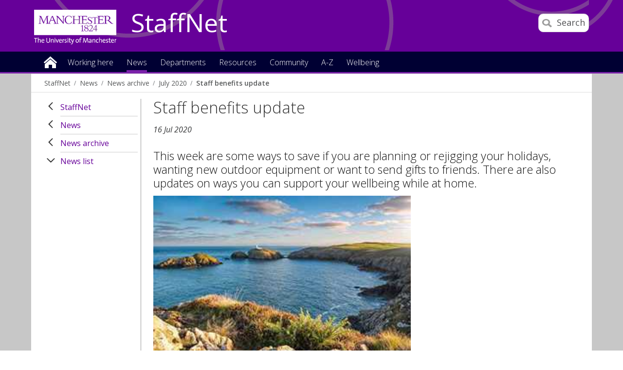

--- FILE ---
content_type: text/html
request_url: https://www.staffnet.manchester.ac.uk/news/archive/list/display/?id=24550&year=2020&month=07
body_size: 12160
content:

<!doctype html>
<!--[if lt IE 7]>		<html class="no-js ie6 ie lt-ie10 lt-ie9 lt-ie8 lt-ie7" lang="en"> <![endif]-->
<!--[if IE 7]>			<html class="no-js ie7 ie lt-ie10 lt-ie9 lt-ie8 gt-ie6" lang="en"> <![endif]-->
<!--[if IE 8]>			<html class="no-js ie8 ie lt-ie10 lt-ie9 gt-ie6 gt-ie7" lang="en"> <![endif]-->
<!--[if IE 9]>			<html class="no-js ie9 ie lt-ie10 gt-ie6 gt-ie7 gt-ie8 good-browser" lang="en"> <![endif]-->
<!--[if !IE ]><!-->		<html class="no-js not-ie gt-ie6 gt-ie7 gt-ie8 gt-ie9 good-browser" lang="en"> <!--<![endif]-->

	<head>

		<meta charset="utf-8">
		<meta http-equiv="X-UA-Compatible" content="IE=Edge,chrome=1">
		<meta name="viewport" content="width=device-width, initial-scale=1, minimum-scale=1">
		<meta class="swiftype" name="site-priority" data-type="integer" content="1" />
		<meta class="swiftype" name="type" data-type="enum" content="NewsStory" />
		<meta class="swiftype" name="boost" data-type="integer" content="5" />

		<meta name="pageID" content="259299" />
		<meta name="robots" content="noindex" />
		<link rel="stylesheet" href="https://assets.manchester.ac.uk/corporate/css/global16-staffnet.min.css" />
		<link rel="stylesheet" href="https://assets.manchester.ac.uk/corporate/css/modifications2.min.css" />
		<link rel="stylesheet" href="https://assets.manchester.ac.uk/corporate/css/left-menu-new.min.css" />
		<link rel="stylesheet" href="https://assets.manchester.ac.uk/corporate/css/devolved.min.css" />
		<link rel="stylesheet" href="https://assets.manchester.ac.uk/corporate/css/video-lazyload.css" />
		<link rel="stylesheet" href="https://assets.manchester.ac.uk/staffnet/css/custom-staffnet-common9.min.css" />
		<link rel="stylesheet" href="https://assets.manchester.ac.uk/staffnet/css/custom-staffnet-common.css" />
		<link rel="stylesheet" href="https://assets.manchester.ac.uk/staffnet/css/custom-staffnet.css" />
		<link rel="stylesheet" href="https://assets.manchester.ac.uk/corporate/css/cookie-banner-02.min.css" />
		<link rel="stylesheet" href="https://fonts.googleapis.com/css?family=Open+Sans:400,300,600" />
<!-- navigation object : CSS (Phase I) -->


		<script src="https://assets.manchester.ac.uk/corporate/js/libs/modernizr.custom.93099.js"></script>
                  
        

		<!--[if lt IE 9]>
			<script src="https://assets.manchester.ac.uk/corporate/js/libs/lessThanIE9.js"></script>
		<![endif]-->     

		<link rel="SHORTCUT ICON" href="https://www.manchester.ac.uk/medialibrary/images/corporate/favicon.ico" />

		<title>Staff benefits update | StaffNet | The University of Manchester</title>

<!-- OneTrust Cookies Consent Notice start for manchester.ac.uk -->
<script type="text/javascript" src="https://cdn.cookielaw.org/consent/f6c06aa6-cac4-4104-8b3d-70b088ddfff6/OtAutoBlock.js"></script>
<script src="https://cdn.cookielaw.org/scripttemplates/otSDKStub.js" type="text/javascript" charset="UTF-8" data-domain-script="f6c06aa6-cac4-4104-8b3d-70b088ddfff6"></script>

<script type="text/javascript">
function OptanonWrapper(){let e=document.querySelector("body"),t=OnetrustActiveGroups.includes("C0002")?"granted":"denied",o="denied";if(OnetrustActiveGroups.includes("C0002")?function(){let e=Date.now(),i=setInterval(()=>{window.clarity?(clearInterval(i),window.clarity("consentv2",{ad_Storage:o,analytics_Storage:t})):Date.now()-e>5e3&&clearInterval(i)},1e3)}():window.clarity&&window.clarity("consentv2",{ad_Storage:o,analytics_Storage:t}),e.classList.contains("cookie-banner-active")&&!1===e.classList.contains("cookie-script-executed")){let i=document.querySelectorAll(".responsiveVideo iframe[class^='optanon-category-'], .videoWrapper iframe[class^='optanon-category-'], .videowrapper iframe[class^='optanon-category-'], .embed-container iframe[class^='optanon-category-'], .soundcloud-container iframe[class^='optanon-category-'], .embed-container-unibuddy-dashboard iframe[class^='optanon-category-'], .podomatic-container iframe[class*='optanon-category-'], .embed-container-autosize iframe[class^='optanon-category-'], .embed-container-facebook iframe[class^='optanon-category-'], .embed-container-yammer iframe[class^='optanon-category-'], .embed-container-spotify iframe[class^='optanon-category-']"),a=0;i.forEach(function(e){let t=e.getAttribute("data-src"),o,i;if(null!==t){t.includes("vimeo")?(o=" from Vimeo",i="video"):t.includes("video.manchester")?(o=" from The University of Manchester",i="video"):t.includes("soundcloud")?(o=" from SoundCloud",i="audio"):t.includes("youtube")?(o=" from YouTube",i="video"):t.includes("unibuddy")?(o=" from Unibuddy",i=""):t.includes("knightlab.com")?(o="",i="timeline"):t.includes("podomatic.com")?(o=" from Podomatic",i="audio"):t.includes("issuu.com")?(o=" from Issuu",i=""):t.includes("google.com/maps")?(o="",i="Google Maps"):t.includes("docs.google.com")?(o="",i="Google Docs"):t.includes("spotify.com")?(o=" from Spotify",i="audio"):t.includes("emarketing.manchester.ac.uk")?(o="",i="web form"):t.includes("formstack.com")?(o="",i="web form"):t.includes("clickdimensions.com")?(o="",i="web form"):t.includes("facebook.com")?(o=" from Facebook",i=""):t.includes("yammer.com")&&(o=" from Yammer",i=""),e.classList.add("cookie-warning-added"),e.parentNode.classList.add("with-cookie-warning"),e.setAttribute("data-cookiewarning","cookie-warning-iframe-"+a);let n=document.createElement("div");n.classList.add("cookie-warning"),n.id="cookie-warning-iframe-"+a,e.parentNode.insertBefore(n,e.parentNode.firstChild);let d=document.createElement("p");var c=document.createTextNode("This "+i+" content"+o+" is currently blocked due to your cookie preferences. It uses the following types of cookies:");d.appendChild(c),n.appendChild(d);let r=document.createElement("ul");if(n.appendChild(r),e.classList.value.includes("C0002")){let s=document.createElement("li"),l=document.createTextNode("Performance cookies");s.appendChild(l),r.appendChild(s)}if(e.classList.value.includes("C0003")){let p=document.createElement("li"),u=document.createTextNode("Functional cookies");p.appendChild(u),r.appendChild(p)}if(e.classList.value.includes("C0004")){let m=document.createElement("li"),f=document.createTextNode("Targeting cookies");m.appendChild(f),r.appendChild(m)}let h=document.createElement("p");var g=document.createTextNode("Please review your cookie preferences if you want to enable this content:");h.appendChild(g),n.appendChild(h);let k=document.createElement("p");n.appendChild(k);let C=document.createElement("button");C.classList.add("ot-sdk-show-settings"),C.id="ot-sdk-btn";let w=document.createTextNode("Cookie settings");C.appendChild(w),k.appendChild(C)}a++});let n=document.querySelectorAll(".twitterEmbed script[class^='optanon-category-'][type='text/plain'], .embed-container-twitter script[class^='optanon-category-'][type='text/plain'], #nav-twitter script[class^='optanon-category-'][type='text/plain']"),d=0;if(n.forEach(function(e){e.classList.add("cookie-warning-added"),e.setAttribute("data-cookiewarning","cookie-warning-twitter-"+d),e.parentNode.classList.add("with-cookie-warning");let t=document.createElement("div");t.classList.add("cookie-warning"),t.id="cookie-warning-twitter-"+d,e.parentNode.insertBefore(t,e.parentNode.firstChild);let o=document.createElement("p");var i=document.createTextNode("This content from X (Twitter) is currently blocked due to your cookie preferences. It uses the following types of cookies:");o.appendChild(i),t.appendChild(o);let a=document.createElement("ul");t.appendChild(a);let n=document.createElement("li"),c=document.createTextNode("Targeting cookies");n.appendChild(c),a.appendChild(n);let r=document.createElement("p");var s=document.createTextNode("Please review your cookie preferences if you want to enable this content:");r.appendChild(s),t.appendChild(r);let l=document.createElement("p");t.appendChild(l);let p=document.createElement("button");p.classList.add("ot-sdk-show-settings"),p.id="ot-sdk-btn";let u=document.createTextNode("Cookie settings");p.appendChild(u),l.appendChild(p),d++}),-1==OnetrustActiveGroups.indexOf(",C0003")||-1==OnetrustActiveGroups.indexOf(",C0004")){let c=document.querySelectorAll(".issuuembed"),r=0;c.forEach(function(e){e.classList.add("cookie-warning-added"),e.setAttribute("data-cookiewarning","cookie-warning-issuu-"+r),e.parentNode.classList.add("with-cookie-warning");let t=document.createElement("div");t.classList.add("cookie-warning"),t.id="cookie-warning-issuu-"+r,e.parentNode.insertBefore(t,e.parentNode.firstChild);let o=document.createElement("p");var i=document.createTextNode("This content from Issuu is currently blocked due to your cookie preferences. It uses the following types of cookies:");o.appendChild(i),t.appendChild(o);let a=document.createElement("ul");t.appendChild(a);let n=document.createElement("li"),d=document.createTextNode("Functional cookies");n.appendChild(d),a.appendChild(n);let c=document.createElement("li"),s=document.createTextNode("Targeting cookies");c.appendChild(s),a.appendChild(c);let l=document.createElement("p");var p=document.createTextNode("Please review your cookie preferences if you want to enable this content:");l.appendChild(p),t.appendChild(l);let u=document.createElement("p");t.appendChild(u);let m=document.createElement("button");m.classList.add("ot-sdk-show-settings"),m.id="ot-sdk-btn";let f=document.createTextNode("Cookie settings");m.appendChild(f),u.appendChild(m),r++})}if(-1==OnetrustActiveGroups.indexOf(",C0003")){let s=document.querySelectorAll(".embed-container.cincopa script[class^='optanon-category-'][type='text/plain']"),l=0;s.forEach(function(e){e.classList.add("cookie-warning-added"),e.setAttribute("data-cookiewarning","cookie-warning-cincopa-"+l),e.parentNode.classList.add("with-cookie-warning");let t=document.createElement("div");t.classList.add("cookie-warning"),t.id="cookie-warning-cincopa-"+l,e.parentNode.insertBefore(t,e.parentNode.firstChild);let o=document.createElement("p");var i=document.createTextNode("This content from Cincopa is currently blocked due to your cookie preferences. It uses the following types of cookies:");o.appendChild(i),t.appendChild(o);let a=document.createElement("ul");t.appendChild(a);let n=document.createElement("li"),d=document.createTextNode("Functional cookies");n.appendChild(d),a.appendChild(n);let c=document.createElement("p");var r=document.createTextNode("Please review your cookie preferences if you want to enable this content:");c.appendChild(r),t.appendChild(c);let s=document.createElement("p");t.appendChild(s);let p=document.createElement("button");p.classList.add("ot-sdk-show-settings"),p.id="ot-sdk-btn";let u=document.createTextNode("Cookie settings");p.appendChild(u),s.appendChild(p),l++})}e.classList.add("cookie-script-executed")}OneTrust.OnConsentChanged(function(){$(".cookie-warning-added").each(function(){var e=$(this);if(e.is("script")){var t=e.attr("type");("text/javascript"==t||void 0===t)&&($("#"+e.data("cookiewarning")).remove(),e.parent().removeClass("with-cookie-warning"))}else if(e.is("iframe")){var o=e.attr("src");void 0!==o&&!1!==o&&($("#"+e.data("cookiewarning")).remove(),e.parent().removeClass("with-cookie-warning"))}else e.is("div")&&e.hasClass("issuuembed")&&OnetrustActiveGroups.indexOf(",C0003")>-1&&OnetrustActiveGroups.indexOf(",C0004")>-1&&($("#"+e.data("cookiewarning")).remove(),e.parent().removeClass("with-cookie-warning"))})})}
</script>
<!-- OneTrust Cookies Consent Notice end for manchester.ac.uk -->

	</head>
	<body class="inner cookie-banner-active" itemscope itemtype="https://schema.org/WebPage">

		<div id="skipnav"><a href="#navigation" class="screenreader">Skip to navigation</a> <span class="screenreader">|</span> <a href="#content" class="screenreader">Skip to main content</a> <span class="screenreader">|</span> <a href="#footer" class="screenreader">Skip to footer</a></div>

<!-- Google Tag Manager -->
<noscript><iframe src="https://www.googletagmanager.com/ns.html?id=GTM-T4K5F6"
height="0" width="0" style="display:none;visibility:hidden"></iframe></noscript>
<script>(function(w,d,s,l,i){w[l]=w[l]||[];w[l].push({'gtm.start':
new Date().getTime(),event:'gtm.js'});var f=d.getElementsByTagName(s)[0],
j=d.createElement(s),dl=l!='dataLayer'?'&l='+l:'';j.async=true;j.src=
'https://www.googletagmanager.com/gtm.js?id='+i+dl;f.parentNode.insertBefore(j,f);
})(window,document,'script','dataLayer','GTM-T4K5F6');</script>
<!-- End Google Tag Manager -->

		<div class="secondMenuBar">
			<a class="mobile-menu-icon" href="#"><img src="https://assets.manchester.ac.uk/corporate/images/design/icon-menu.gif" width="25" height="20" alt="Menu" /></a>
		</div>		
		<div id="divBar"></div>

		<!--Page Wrapper-->
		<div class="pageWrapper">
		
			<!--Header Container-->
			<header class="headerContainer" data-swiftype-index="false">
				
				<!--Header Content-->
				<div class="headerContent clearfix">
                
         

					<div class="mainLogo" itemscope itemtype="https://schema.org/Organization">
                                          <a href="http://www.manchester.ac.uk" id="logolink" itemprop="url"><img src="https://assets.manchester.ac.uk/corporate/images/design/logo-university-of-manchester-allwhite.png" width="206" height="86" alt="The University of Manchester" id="logo" itemprop="logo" /></a>
					</div>			

					<!--Mobile Menu Icon-->
					
					<a class="search-icon" href="/search/"><img src="https://assets.manchester.ac.uk/corporate/images/design/icon-search-mobile.png" width="20" height="20" alt="Search the University of Manchester site" /><span>Search</span></a>
					<a class="mobile-menu-icon" href="#"><img src="https://assets.manchester.ac.uk/corporate/images/design/icon-menu-white.gif" width="25" height="20" alt="Menu" /></a>
					<a href="/" class="home-link">StaffNet</a>

					<div class="search-options">

						<div class="row">

							<div class="searchContainer2">
								<form method="get" action="/search/" class="autocomplete gsa-autocomplete">

									<div class="searchInputWrapper2">
										<label for="searchBox" class="offScreen">Search text</label>
										<input type="text" id="searchBox" name="q" class="q" value="" placeholder="Search StaffNet" /><input type="submit" value="Search" />
									</div>
<!--
									<div class="searchFilterWrapper2">
										<legend class="screenreader">Search type</legend>
										<label for="webFilter" class="label"><input type="radio" id="webFilter" name="searchFilter" class="searchFilter" value="website" checked="checked" />All StaffNet</label>
										<label for="staffFilter" class="label"><input type="radio" id="staffFilter" name="searchFilter" class="searchFilter" value="staff" />Staff directory</label>
									</div>
-->
								</form>
							</div>
						</div>
					</div>

				</div><!--END Header Content--> 

<!-- Announcement content type -->

				<!--Primary Nav Megamenu include starts-->
				<nav class="primaryNav showAtDesktop" id="navigation" data-menutype="Mega" aria-label="Site menu">
					<ul class="megaMenu clickOut clearfix">
						<li class="menuItem homeItem">
							<a class="home" href="/">Home</a>
						</li>
<li class="menuItem">
<a class="megaLink" href="/working-here/">Working here</a>
<div class="megaContent">
<div class="row">
<div class="megaSubPanel">
<p>Starting and leaving</p>
<ul>
<li><a href="/people/new-staff/">New starters</a></li>
<li><a href="/people/current-staff/leaving-the-university/">Leaving the University</a></li>
</ul>
<p>About me</p>
<ul>
<li><a href="/people/current-staff/employee-self-service/personal-details/">Address and contact details</a></li>
<li><a href="/people/current-staff/employee-self-service/personal-details/">Bank account details</a></li>
<li><a href="/people/current-staff/employee-self-service/personal-details/">Emergency contact details</a></li>
<li><a href="/people/current-staff/employee-self-service/personal-details/">Equality, Diversity and Inclusion details</a></li>
<li><a href="/people/current-staff/employee-self-service/hesa-details/">HESA details</a></li>
<li><a href="https://directory.manchester.ac.uk/advanced.php?action=invisible&amp;form_input=Submit">Entry on the online directory</a></li>
<li><a href="/people/new-staff/first-day-essentials/">Staff cards</a></li>
</ul>
</div>
<div class="megaSubPanel">
<p>Money</p>
<ul>
<li><a href="https://www.staffnet.manchester.ac.uk/people-and-od/benefits/">Benefits</a></li>
<li><a href="https://www.staffnet.manchester.ac.uk/people-and-od/benefits/saving-money/">Financial wellbeing</a></li>
<li><a href="/people/current-staff/pay-conditions/expenses/">Expenses</a></li>
<li><a href="/people/current-staff/pay-conditions/overtime-claims/">Overtime</a></li>
<li><a href="/people/current-staff/pay-conditions/pay-scales/">Pay scales</a></li>
<li><a href="https://www.staffnet.manchester.ac.uk/people-and-od/current-staff/employee-self-service/my-pay/">Payslips&nbsp;and P60s</a></li>
<li><a href="/people/pensions/">Pensions</a></li>
<li>Season tickets</li>
<li>Workplace giving</li>
</ul>
</div>
<div class="megaSubPanel">
<p><a href="/wellbeing/">Wellbeing</a></p>
<ul>
<li><a href="http://www.counsellingservice.manchester.ac.uk/">Counselling</a></li>
<li><a href="http://www.staffnet.manchester.ac.uk/personalsupport/disabled-staff/">Disabled staff support</a></li>
<li><a href="https://www.staffnet.manchester.ac.uk/wellbeing/mental-health/mental-health/employee-assistance-programme/">Employee Assistance Programme</a></li>
<li><a href="https://www.staffnet.manchester.ac.uk/people-and-od/benefits/saving-money/">Financial wellbeing</a></li>
<li><a href="http://www.healthandsafety.manchester.ac.uk/toolkits/firstaid/">First&nbsp;aiders</a></li>
<li>Harassment advisors</li>
<li><a href="https://www.staffnet.manchester.ac.uk/people-and-od/current-staff/health-wellbeing/mediation/">Mediation</a></li>
<li><a href="http://www.occhealth.manchester.ac.uk/">Occupational health</a></li>
<li>Religion</li>
<li><a href="http://www.healthandsafety.manchester.ac.uk/">Report accident</a></li>
<li><a href="http://www.estates.manchester.ac.uk/services/security/">Security</a></li>
<li><a href="/people/benefits/staff-support/trade-unions/">Trade unions</a></li>
</ul>
</div>
<div class="megaSubPanel">
<p>Working hours and leave</p>
<ul>
<li><a href="/people/current-staff/leave-working-arrangements/annual-leave/">Annual leave</a></li>
<li><a href="/people/current-staff/leave-working-arrangements/bank-holidays-closure-days/">Bank holidays</a></li>
<li><a href="/people/current-staff/parents-carers/career-break/">Career break</a></li>
<li><a href="/people/current-staff/leave-working-arrangements/bank-holidays-closure-days/">Closure dates</a></li>
<li><a href="/people/current-staff/parents-carers/">Family-friendly leave</a></li>
<li><a href="/people/current-staff/leave-working-arrangements/flexible-working/">Flexible working</a></li>
<li><a href="/people/current-staff/leave-working-arrangements/public-service-leave/">Public service leave</a></li>
<li><a href="/people/current-staff/health-wellbeing/sickness-absence/">Sickness absence</a></li>
<li><a href="/people/current-staff/leave-working-arrangements/special-leave/">Special leave</a></li>
</ul>
</div>
<div class="megaSubPanel">
<p>Benefits and rewards</p>
<ul>
<li><a href="/people/benefits/recognition/rewarding-exceptional-performance/">Rewarding exceptional performance</a></li>
<li><a href="https://www.staffnet.manchester.ac.uk/human-resources/benefits/recognition/thank-you-scheme/">Say thank you</a></li>
<li><a href="/people/benefits/">Reward</a></li>
</ul>
<p>Learning and development</p>
<ul>
<li><a href="/talent-development/">Book a course</a></li>
<li>Performance and development review</li>
</ul>
</div>
</div>
</div>
</li>
<li class="menuItem">
<a class="megaLink currentBranch" href="/news/">News</a>
</li>
<li class="menuItem">
<a class="megaLink" href="/departments/">Departments</a>
<div class="megaContent">
<div class="row">
<div class="megaSubPanel">
<p>Professional Services</p>
<ul>
<li><a href="/dcmsr/">Communications, Marketing and Student Recruitment</a></li>
<li><a href="/compliance-and-risk/">Compliance and Risk Office</a></li>
<li><a href="https://www.manchester.ac.uk/connect/alumni/">Development and Alumni Relations</a></li>
<li><a href="/governance/">Governance office</a></li>
<li><a href="https://www.staffnet.manchester.ac.uk/equality-diversity-inclusion/">Equality, Diversity and Inclusion</a></li>
<li><a href="http://www.estates.manchester.ac.uk/">Estates and Facilities</a></li>
<li><a href="/finance/">Finance</a></li>
<li><a href="https://www.itservices.manchester.ac.uk/">IT Services</a></li>
<li><a href="/talent-development/">Talent Development</a></li>
<li><a href="/legal-affairs/">Legal Affairs</a></li>
<li><a href="/library/">Library</a></li>
<li><a href="/people/">People</a></li>
</ul>
</div>
<div class="megaSubPanel">
<p>Professional Services</p>
<ul>
<li><a href="/planning/">Planning</a></li>
<li><a href="/president-and-vc/">President and Vice-Chancellor</a></li>
<li><a href="/procurement/">Procurement</a></li>
<li><a href="/ps/">Professional Services</a></li>
<li><a href="/ps/structure/registrar/">Registrar, Secretary and COO</a></li>
<li><a href="/rbe/">Research and Business Engagement</a></li>
<li><a href="http://www.socialresponsibility.manchester.ac.uk/">Social Responsibility</a></li>
<li><a href="https://www.staffnet.manchester.ac.uk/dse/">Student Experience</a></li>
<li><a href="/tlso/">Teaching Learning Support Office</a></li>
<li><a href="/history-and-heritage/">University History and Heritage office</a></li>
</ul>
</div>
<div class="megaSubPanel">
<p>Humanities</p>
<ul>
<li><a href="/humanities/">Faculty intranet</a></li>
<li><a href="/salc/">Arts, Languages and Cultures</a></li>
<li><a href="/seed/">Environment, Education and Development</a></li>
<li><a href="/social-sciences/">Law</a></li>
<li><a href="/social-sciences/">Social Sciences</a></li>
<li><a href="/ambs/">Alliance Manchester Business School</a></li>
</ul>
<p>Biology, medicine and health</p>
<ul>
<li><a href="/bmh/">Faculty&nbsp;intranet</a></li>
</ul>
<p>Other departments</p>
<ul>
<li><a href="/royce/">Henry Royce Institute</a></li>
<li><a href="https://www.graphene.manchester.ac.uk/ngi/">National Graphene Institute</a></li>
<li><a title="Unit M" href="https://www.unit-m.co.uk/">Unit M</a></li>
<li><a title="UoM Innovation Factory" href="https://www.uominnovationfactory.com/">UoM Innovation Factory</a></li>
</ul>
</div>
<div class="megaSubPanel">
<p>Science and engineering</p>
<ul>
<li><a href="/fse/">Faculty</a></li>
<li><a href="http://ssnet.ceas.manchester.ac.uk/">Chemical Engineering</a></li>
<li><a href="https://livemanchesterac.sharepoint.com/sites/UoM-FSE-SNS-Chem?OR=Teams-HL&amp;CT=1669640170972">Chemistry</a></li>
<li><a title="Civil Engineering and Management" href="https://www.se.manchester.ac.uk/cem/">Civil Engineering and Management</a></li>
<li><a href="http://staffnet.cs.manchester.ac.uk/">Computer Science</a></li>
<li><a href="/ees/">Earth and Environmental Sciences</a></li>
<li><a href="http://www.eee.manchester.ac.uk/">Electrical and Electronic Engineering</a></li>
<li><a href="/materials/">Materials</a></li>
<li><a href="http://intranet.maths.manchester.ac.uk/">Mathematics</a></li>
<li><a title="Mechanical and Aerospace Engineering" href="https://www.se.manchester.ac.uk/mae/">Mechanical and Aerospace Engineering</a></li>
<li><a href="/physics-and-astronomy/">Physics and Astronomy</a></li>
<li><a title="Foundation Studies FSE" href="https://livemanchesterac.sharepoint.com/sites/UOM-FSE-TLSE-COMMS/SitePages/Foundation-Studies.aspx?CT=1764762370521&amp;OR=OWA-NT-Mail&amp;CID=1a913cb7-ef96-8882-cb12-27fdcab436fe&amp;csf=1&amp;web=1&amp;e=VFpHJ0&amp;cidOR=SPO">Foundation Studies</a></li>
</ul>
</div>
<div class="megaSubPanel">
<p>Cultural Institutions</p>
<ul>
<li><a href="http://www.jodrellbank.net/">Jodrell Bank Discovery Centre</a></li>
<li><a href="http://www.museum.manchester.ac.uk/">Manchester Museum</a></li>
<li><a href="http://www.manchesteruniversitypress.co.uk/">Manchester University Press</a></li>
<li><a href="http://www.whitworth.manchester.ac.uk/">The Whitworth</a></li>
</ul>
</div>
</div>
</div>
</li>
<li class="menuItem">
<a class="megaLink" href="/resources/">Resources</a>
<div class="megaContent">
<div class="row">
<div class="megaSubPanel">
<p>How to book</p>
<ul>
<li><a href="https://www.staffnet.manchester.ac.uk/people-and-od/current-staff/leave-working-arrangements/annual-leave/">Annual leave</a></li>
<li><a href="http://estatesandfacilities.ds.man.ac.uk/avbooking/Technician/default.asp">AV equipment</a></li>
<li><a href="http://www.estates.manchester.ac.uk/services/mediaservices/">AV technician</a></li>
<li><a href="http://www.chancellorscollection.co.uk/">Food/drink for a meeting</a></li>
<li><a href="http://www.estates.manchester.ac.uk/services/centralteachingspaces/ourservices/roombooking/">Meeting rooms</a></li>
<li><a href="http://www.estates.manchester.ac.uk/services/centralteachingspaces/ourservices/roombooking">Teaching rooms</a></li>
<li><a href="/resources/how-to-book-/">More</a></li>
</ul>
<p>How to change</p>
<ul>
<li><a href="https://www.staffnet.manchester.ac.uk/people-and-od/current-staff/employee-self-service/">Personal details through MyView</a></li>
</ul>
</div>
<div class="megaSubPanel">
<p>How to join</p>
<ul>
<li><a href="http://umbug.manchester.ac.uk/">Bike user group</a></li>
<li><a href="http://www.sustainability.manchester.ac.uk/travel/staff/running/">Run commute group</a></li>
<li>Staff networks</li>
<li><a href="/resources/how-to-join-/">More</a></li>
</ul>
<p>How to access</p>
<ul>
<li><a href="https://online.manchester.ac.uk/">Blackboard</a></li>
<li><a href="https://studentadmin.manchester.ac.uk/CSPROD/signon.html">Campus Solutions</a></li>
<li><a href="https://www.itservices.manchester.ac.uk/email/staffemail/access/owa/">Email (Outlook Web Access)</a></li>
<li><a href="https://app.manchester.ac.uk/eprog/">eProg</a></li>
<li><a href="https://pure.manchester.ac.uk/">Pure (research publications)</a></li>
<li><a href="https://www.staffnet.manchester.ac.uk/people-and-od/current-staff/pay-conditions/myview/">MyView</a></li>
<li><a href="/resources/how-to-access/">More</a></li>
</ul>
</div>
<div class="megaSubPanel">
<p>How to report</p>
<ul>
<li><a href="http://www.healthandsafety.manchester.ac.uk/toolkits/firstaid/">Accident/injury</a></li>
<li><a href="http://estatesandfacilities.ds.man.ac.uk/BusinessUnits/Helpdesk/NewRequest.asp">Building faults/repairs</a></li>
<li><a title="Report &amp; Support" href="https://www.reportandsupport.manchester.ac.uk/">Bullying</a></li>
<li><a href="http://www.estates.manchester.ac.uk/services/security/">Burglary</a></li>
<li><a href="http://www.dataprotection.manchester.ac.uk/howdoi/reportadataprotectionincident/">Data incidents</a></li>
<li><a title="Report and Support" href="https://www.reportandsupport.manchester.ac.uk/">Harassment</a></li>
<li><a href="http://www.itservices.manchester.ac.uk/help/">IT fault</a></li>
<li><a href="/resources/how-to-report/">More</a></li>
</ul>
<p>How to get</p>
<ul>
<li><a href="http://www.estates.manchester.ac.uk/services/operationalservices/carparking/staffparking/">Car parking space</a></li>
<li><a href="/people/benefits/childcare/childcare-vouchers/">Childcare vouchers</a></li>
<li><a href="/people/new-staff/first-day-essentials/">New staff card</a></li>
<li><a title="Travel to work" href="https://www.staffnet.manchester.ac.uk/people/benefits/travel-to-work/">Season ticket loan</a></li>
<li><a href="https://www.staffnet.manchester.ac.uk/brand/visual-identity/guidelines/stationery/">Stationery</a></li>
<li><a href="http://www.healthandsafety.manchester.ac.uk/toolkits/dse/">Workstation assessment</a></li>
<li><a href="/resources/how-to-get-/">More</a></li>
</ul>
</div>
<div class="megaSubPanel">
<p>How to find</p>
<ul>
<li><a href="http://www.manchester.ac.uk/discover/maps/interactive-map/">Buildings</a></li>
<li><a href="http://www.estates.manchester.ac.uk/services/security/">Campus security</a></li>
<li><a href="https://livemanchesterac.sharepoint.com/sites/UOM-SEP-SRM">Campus Solutions Student Records Training</a></li>
<li><a href="http://www.healthandsafety.manchester.ac.uk/toolkits/firstaid/">First aiders</a></li>
<li><a href="http://www.foodoncampus.manchester.ac.uk/find-us/">Food outlets</a></li>
<li><a href="https://www.uom-giftshop.co.uk/">Gift Shop</a></li>
<li><a href="http://www.healthandsafety.manchester.ac.uk//index.htm">Health and Safety</a></li>
<li><a href="http://www.occhealth.manchester.ac.uk/">Occupational health</a></li>
<li><a href="/resources/how-to-find/">More</a></li>
</ul>
<p>How to download</p>
<ul>
<li><a href="http://www.brand.manchester.ac.uk/visual-identity/typography/">Fonts</a></li>
<li><a href="https://www.ims.manchester.ac.uk/libraryhome.tlx">Images</a></li>
<li><a href="http://www.brand.manchester.ac.uk/visual-identity/logo/">Logos</a></li>
<li><a href="http://www.itservices.manchester.ac.uk/software/">Software</a></li>
<li><a href="/resources/how-to-download/">More</a></li>
</ul>
</div>
<div class="megaSubPanel">
<p>How to submit</p>
<ul>
<li><a href="http://documents.manchester.ac.uk/submitinfo.aspx">Documents</a></li>
<li><a href="/people/current-staff/pay-conditions/expenses/">Expenses</a></li>
<li><a href="http://www.itservices.manchester.ac.uk/help/">IT fault</a></li>
<li><a href="http://themarketplace.staffnet.manchester.ac.uk/add_item.aspx">Marketplace items</a></li>
<li><a href="mailto:uninews@manchester.ac.uk">News article</a></li>
<li><a href="/people/current-staff/pay-conditions/overtime-claims/">Overtime Rates and Claims</a></li>
<li><a href="/resources/how-to-submit/">More</a></li>
</ul>
<p>How to promote your research</p>
<ul>
<li><a href="/promoting-your-research/">Promoting your research</a></li>
<li><a href="/promoting-your-research/research-visibility-checklist/">Research Visibility Checklist</a></li>
</ul>
</div>
</div>
</div>
</li>
<li class="menuItem">
<a class="megaLink" href="/community/">Community</a>
<div class="megaContent">
<div class="row">
<div class="megaSubPanel">
<p>Get involved</p>
<ul>
<li>Athena Swan champion</li>
<li><a href="http://www.socialresponsibility.manchester.ac.uk/strategic-priorities/responsible-processes/dementia-friends/">Dementia Friends&nbsp;champion</a></li>
<li><a href="https://www.staffnet.manchester.ac.uk/staff-learning-and-development/learning-pathways/coaching-mentoring-and-cop/mentoring/">Mentoring colleagues</a></li>
<li><a href="http://www.museum.manchester.ac.uk/about/getinvolved/volunteer/">Museum volunteers</a></li>
<li><a href="http://www.staffnet.manchester.ac.uk/volunteering/">Research volunteers</a></li>
<li><a href="http://www.staffnet.manchester.ac.uk/umsgi/">School governors</a></li>
<li><a href="http://www.sport.manchester.ac.uk/volunteering/">Sports Volunteers Scheme</a></li>
</ul>
</div>
<div class="megaSubPanel">
<p>Network groups</p>
<ul>
<li><a href="/equality-diversity-inclusion/staff-networks/bame-staff-network/">Black and minority ethnic staff</a></li>
<li><a href="/equality-diversity-inclusion/staff-networks/other-groups/">Christian staff</a></li>
<li><a href="/equality-diversity-inclusion/staff-networks/disabled-staff-network/">Disabled staff</a></li>
<li><a href="/equality-diversity-inclusion/staff-networks/other-groups/">International staff</a></li>
<li><a href="/equality-diversity-inclusion/staff-networks/beeproud/">LGBT</a></li>
<li>Retirement peer support</li>
<li><a href="/community/network-groups/">More</a></li>
</ul>
</div>
<div class="megaSubPanel">
<p>Societies and clubs</p>
<ul>
<li>Busy Bees Women's Institute (WI)</li>
<li><a href="/community/societiesandclubs/in-stitches/">In Stitches</a></li>
<li><a href="/community/staff-sport/">Staff Sport</a></li>
<li><a href="/community/societiesandclubs/umsa/">UMSA (Staff Association)</a></li>
<li><a href="http://umbug.manchester.ac.uk/">University Bike Users Group (UMBUG)</a></li>
</ul>
</div>
<div class="megaSubPanel">
<p>Health and fitness</p>
<ul>
<li>Cycle to work</li>
<li><a href="http://www.healthandsafety.manchester.ac.uk/toolkits/firstaid/">First aid</a></li>
<li><a href="https://www.sport.manchester.ac.uk/sport-and-activity/fitness-classes/">Fitness classes</a></li>
<li><a href="http://www.staffnet.manchester.ac.uk/human-resources/benefits/mcr-strollers/">MCR strollers</a></li>
<li><a href="http://www.occhealth.manchester.ac.uk/">Occupational health</a></li>
<li><a href="https://www.staffnet.manchester.ac.uk/wellbeing/physical-and-social/umrun/">UMRUN</a></li>
<li><a href="https://www.staffnet.manchester.ac.uk/wellbeing/">Wellbeing</a></li>
</ul>
</div>
<div class="megaSubPanel">
<p>Sustainability</p>
<ul><!--<li><a href="http://www.estates.manchester.ac.uk/services/es/biodiversity/">Biodiversity Working Group</a></li>-->
<li><a href="http://www.sustainability.manchester.ac.uk/travel/staff/">Sustainable travel</a></li>
<li><a href="http://www.sustainability.manchester.ac.uk/get-involved/staff/team-actions/">Team Actions</a></li>
<li><a href="http://www.sustainability.manchester.ac.uk/labs/">Lean Labs Working Group</a></li>
<li><a href="http://www.estates.manchester.ac.uk/services/operationalservices/envsvcs/waste/">Recycling</a></li>
</ul>
</div>
</div>
</div>
</li>
<li class="menuItem">
<a class="megaLink" href="/a-z/">A-Z</a>
</li>
<li class="menuItem">
<a class="megaLink" href="/wellbeing/">Wellbeing</a>
</li>
							
                                                  
                            
                            
						</ul>
                                          
						
					</nav>
					<!--END Primary Nav megamenu include ends-->

				    
				
			</header>
			<!--END Header Container-->			
            	
			<!--Content Container-->
			<article class="contentContainer">
                          
                          
                          
                          <!-- Breadcrumb -->
				<nav class="row breadcrumbNav showAtDesktop" data-menutype="Breadcrumbs" aria-label="Breadcrumb">

				<!-- navigation object : Breadcrumbs -->
<!-- <ul itemprop="breadcrumb"><li><a href="/">StaffNet</a></li><li><a href="/news/">News</a></li><li><a href="/news/archive/">News archive</a></li><li><a href="/news/archive/list/">News list</a></li><li><a href="/news/archive/list/display/">News item</a></li></ul> -->
					<ul itemprop="breadcrumb"><li><a href="/">StaffNet</a></li><li><a href="/news/">News</a></li><li><a href="/news/archive/">News archive</a></li><li><a href="../?year=2020&month=07">July 2020</a></li><li><a href="?id=24550&year=2020&month=07">Staff benefits update</a></li></ul>

                          	</nav>
				<!--END Breadcrumb-->
                          
                
				<div class="row tripleVertPadding  contentContainer--shadow">
                                  
                                  <!--Left Menu Container-->
                                  <aside class="leftMenuContainer showAtDesktop">

<!--						<p class="navTitle"><a href="/discover/">Discover</a></p>-->

						<nav class="primaryLeftNavNew" data-menutype="Left" aria-label="Section menu">
                                                  
                                                 
                          
                                                  
<ul><li class="breadcrumbItem"><a href="http://www.staffnet.manchester.ac.uk">StaffNet</a></li>
<li class="breadcrumbItem"><a href="/news/">News</a></li>
<li class="breadcrumbItem"><a href="/news/archive/">News archive</a></li>
<li class="sectionHeader"><a href="/news/archive/list/">News list</a>

</li>
</ul>
                                              

						</nav>

					</aside>
					<!--END Left Menu Container-->
                                  
					<!--One Col Container-->
					<section class="oneColLayoutContainer">

					<!--Main Content Container-->
					<article class="mainContentContainer" data-swiftype-name="body" data-swiftype-type="text" id="content">
<h1>Staff benefits update</h1>
<p><em>16 Jul 2020</em></p>
<h2 data-swiftype-name="news_story_summary" data-swiftype-type="text">This week are some ways to save if you are planning or rejigging your holidays, wanting new outdoor equipment or want to send gifts to friends. There are also updates on ways you can support your wellbeing while at home.</h2>
<div class="imagefloatnews floatleft">
<img src="https://newsadmin.manchester.ac.uk/newsimages/491/24550_large.jpg" alt="Welsh coast" />
</div>
<p><a href="https://www.staffnet.manchester.ac.uk/human-resources/benefits/staff-discounts-summary/" target="_blank">Undiscounts</a> still has a wide range of offers for you including travel, special occasions, fitness, health and outdoor savings. Coastal Treats specialise in cottages on the Welsh coastline and offer you 10% discount. Not Just Travel can help you find that perfect holiday, but can also provide complex arrangements, group travel, tours, sports, weddings and other tailor-made bespoke packages for you. Visit the <a href="https://www.staffnet.manchester.ac.uk/human-resources/benefits/discounts/uni-discounts/travel/" target="_blank">travel discounts</a> for more information.</p><p>Sadly, both Hoseasons and Cottages.com are withdrawing their staff discounts from midnight this Friday (17<sup>th</sup> June) due to the impact of Covid. They have also withdrawn the offer to our discount partners Wider Wallet. We will be looking at ways to expand our travel UniDiscounts in the coming weeks and months.</p><p>If you want to reach out to family, a friend or colleague you are missing, <a href="https://www.staffnet.manchester.ac.uk/human-resources/benefits/discounts/uni-discounts/occasions/friendinabox.htm" target="_blank">FriendinaBox gift boxes</a> make a lovely alternative to flowers.&#160; They have 40 thoughtful gift boxes between &#163;10 and &#163;38, for men and women, that suit all occasions and even life&#8217;s harder moments (stress, anxiety, bereavement). The &#8220;typewritten&#8221; letter which accompanies each box means you are not limited to a short message. You also can receive 10% discount.</p><p>Many of you are now spending a lot more time outdoors. With UniDiscounts you are entitled to a 15% discount at Outdoor &amp; Cycle Concepts group stores: <a href="https://www.staffnet.manchester.ac.uk/human-resources/benefits/discounts/uni-discounts/fitness--outdoors/cotswold-outdoor.htm" target="_blank">Cotswold Outdoor</a>, Snow+Rock, Runners Need and Cycle Surgery. If you wish to benefit from the partnership discount code must sign up to our Explore More benefits scheme. It&#8217;s completely free of charge and the discount is valid across all our brands.</p><h3>Highlights from Wider Wallet</h3><p>With everything that has gone on this year it&#8217;s important to stay positive. Many of you are now planning or rejigging your holidays and there is still time for inspiration from Wider Wallet. They have offers with Tui, Holiday Extras, Haven, Forest Holidays and James Villa Holidays.</p><p>University staff have free access to Wider Wallet which provides a wide range of better-than-public deals. You can access the secure staff registration code via this link. Other offers this week include Samsung wearables and phones as well as Sainsbury&#8217;s, Marks and Spencer and so many more!</p><h3>Your wellbeing benefits</h3><p>Visit <a href="https://www.staffnet.manchester.ac.uk/wellbeing/news/" target="_blank">staff wellbeing news</a> for the latest updates and notifications of online events. These include:</p><ul>    <li>Lunchtime mindfulness sessions</li>    <li>Online book club</li>    <li>Wellbeing webinars</li>    <li>How to support your wellbeing at work</li></ul><p>The Counselling and Mental Health Service has moved <a href="https://www.staffnet.manchester.ac.uk/news/display/?id=24304" target="_blank">workshop programme online</a>. Sessions will include live Zoom versions of the following workshops: Calm Your Brain, Overcoming low mood and Developing resilience in challenging times.</p><p>You can follow UOMSport on <a href="https://www.facebook.com/UoMSport/" target="_blank">Facebook</a>, <a href="https://www.instagram.com/uomsport/" target="_blank">Instagram</a> and <a href="https://www.youtube.com/channel/UCo7ZahOcct-ePxFDHlqeqCw" target="_blank">YouTube</a> for their fantastic range of videos of exercises to follow. The <a href="https://www.staffnet.manchester.ac.uk/wellbeing/" target="_blank">staff wellbeing pages</a> has a range of links and signposts specifically to <a href="https://www.staffnet.manchester.ac.uk/wellbeing/coronavirus-wellbeing-support/" target="_blank">support you during the Covid</a> crisis.</p><p>Keep well and keep up to date with all your <a href="https://www.staffnet.manchester.ac.uk/human-resources/benefits/" target="_blank">benefits and wellbeing</a> options.</p>
</article>
						<!--END Main Content Container-->
				
					</section>
					<!--END One Col Container-->

				</div>


			</article>

			<!--Footer Container-->
			<footer class="footerContainer" id="footer" data-swiftype-index="false">
							
				<div class="row tripleVertPadding">
					<div class="fourcol halfSizeUntilLargeMobile">
						<h2 class="h2Small">Contact us</h2>
						<address><a href="https://www.manchester.ac.uk/discover/maps/interactive-map/?id=46">Directorate of Communications, Marketing and Student Recruitment<br />The University of Manchester<br />Oxford Rd<br />Manchester<br />M13 9PL<br />UK</a></address>
					</div>
					
					<div class="fourcol halfSizeUntilLargeMobile lastAtMobile">
						<h2 class="h2Small">Send your feedback</h2>
						<address>In our continuous effort to improve our site, <a href="mailto:staffnet@manchester.ac.uk">we look forward to hearing your thoughts, questions and feedback</a>.</address>
					</div>
					
					<div class="fourcol last">
						<h2 class="h2Small">Connect with StaffNet</h2>
						<ul class="inlineList footer-socialIcons">
							<li>
								<a href="https://www.youtube.com/playlist?list=PLCOlTiiMQ6FwPaO6hLWQicDnAdUxiXlmW">
									<img class="lazy" src="[data-uri]" width="40" height="40" data-original="https://assets.manchester.ac.uk/phase1/templates/images/icon-youtube-50.png" alt="YouTube page for StaffNet" />
									<noscript><img src="https://assets.manchester.ac.uk/phase1/templates/images/icon-youtube-50.png" width="40" height="40" alt="YouTube page for StaffNet" /></noscript>
								</a>
							</li>
						</ul>						
					</div>
				</div>
				
				<hr />
					
				<div class="row singleVertPadding">
					<div class="twelvecol">
						<ul class="inlineList" id="footer-links">
														<li><a href="https://www.manchester.ac.uk/disclaimer/">Disclaimer</a></li>
							<li><a href="https://www.manchester.ac.uk/discover/privacy-information/data-protection/">Data Protection</a></li>
							<li><a href="https://www.manchester.ac.uk/copyright/">Copyright notice</a></li>
							<li><a href="https://www.staffnet.manchester.ac.uk/web-accessibility/">Web accessibility</a></li>
							<li><a href="https://www.manchester.ac.uk/discover/privacy-information/freedom-information/">Freedom of information</a></li>
							<li><a href="https://www.manchester.ac.uk/discover/governance/charitable-status/">Charitable status</a></li>
							<li><span>Royal Charter Number: RC000797</span></li>
						</ul>
					</div>
				</div>
				
			</footer>
			<!--END Footer Container-->

		</div>

		<div class="closeOverlay"></div>


<div id="mobile-menu-container">
  
  <ul><li class="breadcrumbItem"><a href="http://www.staffnet.manchester.ac.uk">StaffNet</a></li>
<li class="breadcrumbItem"><a href="/news/">News</a></li>
<li class="breadcrumbItem"><a href="/news/archive/">News archive</a></li>
<li class="sectionHeader"><a href="/news/archive/list/">News list</a>

</li>
</ul>
  

  

</div>






		<script>window.jQuery || document.write('<script src="https://assets.manchester.ac.uk/corporate/js/libs/jquery-1.11.0.min.js"><\/script>')</script>

		<!--[if gt IE 8]>
			<script src="https://assets.manchester.ac.uk/corporate/js/iscroll.js"></script>
		<![endif]-->

		<!--[if !IE ]><!-->
			<script src="https://assets.manchester.ac.uk/corporate/js/iscroll.js"></script>
		<!--<![endif]-->

		<script src="https://assets.manchester.ac.uk/corporate/js/libs/global-plugins2.js"></script>
		<script src="https://assets.manchester.ac.uk/corporate/js/global31.2-staffnet.js"></script>
		<script src="https://assets.manchester.ac.uk/corporate/js/mobile-menu-breadcrumbs.js"></script>
		<script src="https://assets.manchester.ac.uk/staffnet/js/search-function.js"></script>
		<script src="https://assets.manchester.ac.uk/staffnet/js/ButtonExpand.js"></script>
		<script src="https://assets.manchester.ac.uk/corporate/js/mega-menu-keyboard-01.min.js"></script>

<script>
jQuery(document).ready(function() {
	jQuery('.tabs .tab-links a').on('click', function(e) {
		var currentAttrValue = jQuery(this).attr('href');

		// Show/Hide Tabs
		jQuery('.tabs ' + currentAttrValue).show().siblings().hide();

		// Change/remove current tab to active
		jQuery(this).parent('li').addClass('active').siblings().removeClass('active');
 
		e.preventDefault();
	});
});
</script>

<!-- navigation object : Footer JavaScript (Phase I) -->


		<script>$(document).ready(function(){if($("body").hasClass("cookie-banner-active"))$(".embed-container-twitter script:not([class^='optanon-category-'][type='text/plain'])").each(function(){$(this).addClass("optanon-category-C0004").attr("type","text/plain")}),$(".embed-container.videoportal iframe[src*='video.manchester.ac.uk']").each(function(){$(this).attr("data-src",$(this).attr("src")).attr("class","optanon-category-C0002").removeAttr("src")}),$("p iframe[data-src*='video.manchester.ac.uk']").each(function(){$(this).unwrap().wrap('<div class="embed-container videoportal"></div>')}),$("p iframe[data-src*='vimeo.com'], .embed-container iframe[data-src*='vimeo.com']").each(function(){$(this).unwrap().wrap('<div class="embed-container"></div>')}),$("iframe[src*='soundcloud.com']").each(function(){$(this).attr("data-src",$(this).attr("src")).attr("class","optanon-category-C0004").removeAttr("src").wrap('<div class="soundcloud-container"></div>')}),$("p iframe[src*='cdn.knightlab.com']").each(function(){$(this).attr("data-src",$(this).attr("src")).attr("class","optanon-category-C0003").removeAttr("src").unwrap().wrap('<div class="knightlab-timeline-container"></div>')});else{let t=document.querySelectorAll("script[class^='optanon-category-'][type='text/plain']");t.forEach(function(t){let a=t.getAttribute("src"),e=t.textContent,r=t.parentNode;var c=document.createElement("script");if(null!==a)c.src=a,c.classList.add("cookie-banner-prep"),r.appendChild(c);else{var n=document.createTextNode(e);c.appendChild(n),c.classList.add("cookie-banner-prep"),r.appendChild(c)}t.remove()});let a=document.querySelectorAll("iframe[class^='optanon-category-'][data-src]");a.forEach(function(t){t.setAttribute("src",t.getAttribute("data-src")),t.removeAttribute("data-src")})}});</script>

	</body>

</html>

--- FILE ---
content_type: text/css
request_url: https://assets.manchester.ac.uk/corporate/css/modifications2.min.css
body_size: 4758
content:
#quickLinksBackground{background-color:#ececed}#quickLinksList{display:none}#quickLink{width:100%}#quickLinkGo{display:none;width:25%;max-width:100px}#quickLink{max-width:400px}.no-js #quickLink{display:inline;width:70%;max-width:300px}.no-js #quickLinkGo{display:inline}.courseFinder form{margin-top:0}.courseFinder #courseKeywords,.courseFinder #studyLevel{margin-bottom:10px;background-color:#fff}.courseFinder select option:checked{box-shadow:0 0 10px 100px #254e57 inset}.courseFinder input[type=text]{border:none;padding:6px 28px 6px 8px !important;z-index:90000}.courseFinder input[type=submit]{width:100%;background-color:#383a3c}.courseFinder input[type=submit]:hover,.courseFinder input[type=submit]:focus{background-color:#424547}.courseFinder input[type=submit]:active{background-color:#1d2022}.courseFinder ul.courseLinks{margin:0;padding:0}.courseFinder ul.courseLinks li:before{content:"\00bb\00a0";vertical-align:1px;color:#ffd300}.courseFinder ul.courseLinks li{margin:0;padding:5px 0;background:none}.courseFinder ul.courseLinks li a,.courseFinder ul.courseLinks li a:visited,.courseFinder ul.courseLinks li a:hover{color:#ffd300;padding:5px 0}.courseFinder.multi p{padding-bottom:.5em}.courseFinder.single p{padding-bottom:0}.courseFinder.single p:before{content:"\00bb\00a0";vertical-align:1px;color:#ffd300}.courseFinder p a,.courseFinder p a:visited,.courseFinder p a:hover{color:#ffd300}.courseFinder .ui-autocomplete li{background:none}ul.ui-autocomplete{position:absolute;top:0;left:0;z-index:3000;background-color:#fff;margin:5px 0 0;padding:0;border:1px solid #6b2c91;width:200px;list-style:none;-webkit-border-radius:4px;-moz-border-radius:4px;border-radius:4px;max-height:400px;overflow-y:auto;overflow-x:hidden;padding-right:0;-moz-box-shadow:2px 2px 3px #888;-webkit-box-shadow:2px 2px 3px #888;box-shadow:2px 2px 2px #888}.contentContainer ul.ui-autocomplete{border-top-width:0}ul.ui-autocomplete li{margin:0;padding:0;border:0 solid #fff;line-height:1.3}ul.ui-autocomplete li:hover{border:0 solid #000;background-color:#eee;-webkit-border-radius:2px;-moz-border-radius:2px;border-radius:2px}ul.ui-autocomplete li a{display:block;cursor:pointer;padding:8px 5px}ul.ui-autocomplete li a#ui-active-menuitem{background-color:#6b2c91;color:#fff;text-decoration:none}ul.ui-autocomplete li a img{vertical-align:middle}span.ui-helper-hidden-accessible{display:none}.lazy{display:none}#courseSearch fieldset{margin-bottom:0;padding:0;border:none}#courseSearchNoResults{display:none}#courseSearch #courseSearchButtons input{margin-right:10px;padding:6px}#courseSearch #advancedOptions{display:none}#courseSearch #advancedOptions.show{display:block}#courseSearch #advancedToggle,#courseSearch #clearFilters{margin-right:10px;display:none}#courseSearch #filterCheckboxes{margin:0;padding:0}#courseSearch #filterCheckboxes li{background:none;margin:5px 0 0;padding:0}#loadingText{display:none}div#columnHeadings{display:none;font-size:1.230769em}div.columnHeading{margin:0;padding:8px 0;background-color:#383b3c;color:#fff;font-weight:700}ul.courseList{margin:0;padding:0;list-style:none;border-top:0 solid #ccc;width:100%}ul.courseList li{margin:0 0 10px;padding:0;background:none}ul.courseList li div{vertical-align:top;padding:8px 0}div.title{display:inline}div.degree{display:inline}div.postgraduate div.degree{display:none}div.duration{display:inline}div.ucas{display:inline}ul.courseList li div.degree:before{content:"\00a0"}ul.courseList li div.duration:before{content:"\00a0\002f\00a0"}ul.courseList li div.ucas:before{content:"\00a0\002f\00a0"}#noCourses{display:none}#loadingImage{display:none;vertical-align:-9px;height:31px}#courseprofile #schoolPanel{display:none;box-sizing:border-box;-moz-box-sizing:border-box;background-color:#ebeced;padding:20px;margin-bottom:1em;border-top:1px solid #999}#courseprofile #schoolPanel p{font-weight:600}#courseprofile #schoolPanel p#schoolName{font-size:1.384615em;line-height:1.3;padding-bottom:0}#courseprofile #schoolPanel p#schoolName a{font-weight:600;color:#6b2c91;text-decoration:none;padding-right:25px;background:url(http://assets.manchester.ac.uk/corporate/images/design/menu-arrow-right-closed-grey.png) right center no-repeat;background-size:15px 12px}#courseprofile #schoolPanel p#schoolName a:hover{text-decoration:underline}#courseprofile #pg{border-color:#999}#courseprofile .tab{display:none}#courseprofile .tab ul{margin:0;padding:0;list-style:none;overflow:hidden}#courseprofile .tab ul li{display:inline;float:left;margin:0;padding:0;font-weight:400;background:none}#courseprofile .tab ul li a{float:left;display:block;background-color:#e2e2e2;color:#000;text-decoration:none;margin:0;padding:6px 5px 8px;height:auto;border:1px solid #999;border-bottom:none;font-size:.9em;font-weight:500;background:#e2e2e2 url(//assets.manchester.ac.uk/phase1/templates/images/tabs-border-bottom-2.png) repeat-x bottom left;-webkit-border-top-left-radius:5px;-webkit-border-top-right-radius:5px;-moz-border-radius-topleft:5px;-moz-border-radius-topright:5px;border-top-left-radius:5px;border-top-right-radius:5px}#courseprofile .tab ul li a:hover{text-decoration:underline}#courseprofile .tab ul li span.currentbranch0 a{background-color:#fff;color:#000;border-color:#999}#courseprofile .tab ul li span a{background-color:#fff;color:#272828;border-color:#999;background-image:none}#courseprofile div.factfile{margin:0 0 1.5em;border:1px solid #999;padding:20px 20px 10px;font-size:1em;overflow:visible}#courseprofile div.factfile h2{margin:0 0 .5em;padding:0}#courseprofile div.factfile label{font-weight:700;margin:0;padding:0}#courseprofile div.factfile p{font-size:1em;margin:0 1em .3em;padding:0}#courseprofile div.factfile ul{margin:1em 0}#courseprofile div.factfile dl{margin:0}#courseprofile div.factfile dt{font-weight:600;margin:0;padding:0;line-height:1.5}#courseprofile div.factfile dd{font-weight:400;margin:0 0 .7em;padding:0;line-height:1.5}#courseprofile div.factfile dd p{margin:0 0 1em;font-size:1em}#courseprofile div.factfile dd ul{margin:0 0 1em;padding:0}#courseprofile div.factfile dd ul li{margin:0;padding:0 0 10px 1em;font-size:1em}#courseprofile div.factfile .howToApply{margin-top:10px}#courseprofile p.taborall{display:none}#courseprofile .courseprofilecontent{position:relative}#courseprofile #compareCourse{display:none}#courseprofile div.field{font-size:1.230769em;line-height:1.5;padding:0 0 1em;color:#343536;font-weight:400}#courseprofile div.field p{font-size:1em}#courseprofile div.field li{font-size:1em}#courseprofile div.field table th,#courseprofile div.field table td{font-size:1em}#courseprofile dd div.field{font-size:1em}#courseprofile div.contact dl{margin:0}#courseprofile div.contact dt{font-weight:600;margin:0;padding:0;line-height:1.5}#courseprofile div.contact dd{font-weight:400;margin:0 0 .7em;padding:0;line-height:1.5}#courseprofile div.contact dd p{margin:0 0 1em;font-size:1em}#courseprofile div.contact dd ul{margin:0 0 1em;padding:0}#courseprofile div.contact dd ul li{margin:0 0 0 2em;padding:0}#courseprofile .prevnext{margin-top:20px;padding:0 20px 0 0;width:auto;display:inline-block;background:url(//assets.manchester.ac.uk/corporate/images/design/course-next-arrow.png) top right no-repeat #6b2c91;min-height:41px}#courseprofile .prevnext p{margin:0;padding:0;min-height:41px;line-height:1.2}#courseprofile .prevnext p a{color:#fff;display:block;padding:10px;text-decoration:none}#courseprofile .prevnext p a:hover{color:#fff;text-decoration:underline}#courseprofile .courseunits .hidedefault{display:none}#courseprofile .courseunits tfoot td{text-align:center;background-color:#fff}#courseprofile .courseunits tfoot tr.link td{text-align:center;background-color:#ccf;padding:0}#courseprofile .courseunits tfoot tr.link td a{display:block;color:#000;text-decoration:none;padding:6px}#courseprofile .courseunits tfoot tr.link td a:before{content:"\00bb\00a0"}#courseprofile .courseunits tfoot tr.link td a:hover{text-decoration:underline}#courseprofile .returntodetails{width:auto;float:right;margin:20px 0 0 10px !important;background-color:#e2e2e2;padding:0;-webkit-border-radius:15px;-moz-border-radius:15px;border-radius:15px}#courseprofile .returntodetails a{padding:7px 15px;display:block;color:#000;text-decoration:none}#courseprofile .returntodetails a:hover{text-decoration:underline}a.applyUcas{padding:6px 12px;-webkit-border-radius:4px;-moz-border-radius:4px;border-radius:4px;background-color:#6b2c91;border:1px solid #6b2c91;color:#fff;text-decoration:none}a.applyUcas:visited{color:#fff}a.applyUcas:hover,a.applyUcas:focus{background-color:#79379d;color:#fff}a.applyUcas:active{background-color:#55147a;color:#fff}p.button a{display:inline-block;padding:6px 12px;margin:0 10px 10px 0;border:1px solid #6b2c91;-webkit-border-radius:4px;-moz-border-radius:4px;border-radius:4px;background-color:#6b2c91;color:#fff;text-decoration:none}p.button a:visited{color:#fff}p.button a:hover,p.button a:focus{background-color:#79379d;color:#fff}p.button a:active{background-color:#55147a;color:#fff}p.button a.black{background-color:#383a3c}p.button a.black:hover,p.button a.black:focus{background-color:#424547}p.button a.black:active{background-color:#1d2022}p.button a.white{background-color:#ececed;color:#343536;border-color:#ececed}p.button a.white:hover,p.button a.white:focus{background-color:#fff}p.button a.white:active{background-color:#e4e4e4;border-color:#e4e4e4}p.button a.grey{background-color:#949699;color:#fff}p.button a.grey:hover,p.button a.grey:focus{background-color:#a9abad}p.button a.grey:active{background-color:#7c7d80}input[type=submit].grey,input[type=button].grey{background-color:#949699;color:#fff}input[type=submit].grey:hover,input[type=submit].grey:focus,input[type=button].grey:hover,input[type=button].grey:focus{background-color:#a9abad}input[type=submit].grey:active,input[type=button].grey:active{background-color:#7c7d80}input[type=submit].black,input[type=button].black{background-color:#383a3c;color:#fff}input[type=submit].black:hover,input[type=submit].black:focus,input[type=button].black:hover,input[type=button].black:focus{background-color:#424547}input[type=submit].black:active,input[type=button].black:active{background-color:#1d2022}.videobox{width:50%;max-width:480px;position:relative;float:right;margin:0 0 20px 20px;background-color:#000;overflow:hidden}.videobox.fullwidth{width:100%;max-width:none;float:none;margin:0 0 1.5em}.ie7 .videobox.fullwidth{width:640px}.ie7 .videobox.loaded{overflow:visible}.ie7 .videobox.loaded a{display:none}.ie8 .videobox.loaded a{display:none}.videobox a{overflow:hidden;width:100%;height:100%;display:inline}.videobox img{border:none;width:100%;height:auto}.videobox a .video-play-button{height:100px;width:100px;position:absolute;left:50%;top:50%;margin-left:-50px;margin-top:-50px;text-indent:-9999px;background-image:url(//www.manchester.ac.uk/medialibrary/degreeprogrammes/jwplayer/player66/play-purple-black.png);background-position:0 0;background-repeat:no-repeat}.videobox a:hover .video-play-button{background-position:-100px 0}.jwplayer{position:absolute!important;top:0!important;display:block!important}.lt-ie9 .jwplayer{display:inline-block!important}.videobox2{background-color:#000;position:relative;margin:0;padding-bottom:56.25%!important;height:0;-moz-box-sizing:border-box;box-sizing:border-box;clear:both;overflow-y:hidden}.videobox2.fullwidth{background-color:#000;position:relative;margin:0 0 1.5em;padding-bottom:56.25%;height:0}.videobox2 a{overflow:hidden;width:100%;height:100%;display:inline}.videobox2 img{border:none;width:100%;height:100%;position:absolute;top:0;left:0}.videobox2.posterRatioFourThree img{height:133%;top:-16.5%}.videobox2 a .video-play-button{position:absolute;left:50%;top:50%;text-indent:-9999px;background-image:url(//www.manchester.ac.uk/medialibrary/degreeprogrammes/jwplayer/player66/play-purple-black.png);background-repeat:no-repeat;height:80px;width:80px;margin-left:-40px;margin-top:-40px;background-size:160px 80px}.videobox2 a:hover .video-play-button{background-position:-80px 0}.videobox2 iframe{position:absolute;top:0;left:0;width:100%;height:100%}.videobox2 video{width:100%!important;height:100%!important;transform:scale(1,1)!important;-webkit-transform:scale(1,1)!important}.videobox2 object,.videobox2 embed{position:absolute!important;top:0!important;width:100%!important;height:100%!important}.ie7 .videobox2.fullwidth{width:320px;height:180px;padding:0}.ie7 .videobox2.fullwidth img{width:320px;height:180px}.ie7 .videobox2.fullwidth div{width:320px!important;height:180px!important}.ie7 .videobox2 a .video-play-button,.ie8 .videobox2 a .video-play-button{height:100px;width:100px;margin-left:-50px;margin-top:-50px;background-size:200px 100px}.ie7 .videobox2 a:hover .video-play-button,.ie8 .videobox2 a:hover .video-play-button{background-position:-100px 0}.videoPlaylistWrapper{margin-bottom:1.5em}.videoPlaylistWrapper .jwplayer{position:relative!important;display:inline-block!important}.searchresults{margin:0;padding:0}.searchresults-statistics p{margin:0;padding:0}.searchresults-data dl dt{margin:2em 0 0;padding:0;font-weight:400}.searchresults-data dl dd{font-size:1.076923em;line-height:1.5;margin:0;padding:0;word-wrap:break-word}.searchresults-data .url{color:#093;padding:0;margin-top:0;word-wrap:break-word}.searchresults-data .size{display:none}.searchresults-data .size,.searchresults-data .moreresults{color:#000;padding:0}.searchresults-navigation{margin:1em 0 2.5em;padding:0;width:98%;overflow:hidden}.searchresults-navigation ul{margin:0;padding:0;list-style-type:none;text-align:center}.searchresults-navigation ul li{display:inline;float:left;margin:0;padding:0;background:none;text-align:center}.searchresults-navigation ul li.numeric{display:none}.searchresults-navigation ul li.numeric.currentpage{display:inline}.searchresults-navigation ul li a,.searchresults-navigation ul li span{display:block;padding:7px;margin:0 5px 5px 0;min-width:40px;background:#ececed;color:#000;text-decoration:none}.searchresults-navigation ul li span.pagetext{display:inline;padding:0;margin:0}.searchresults-navigation ul li a:hover{color:#000;text-decoration:underline}.searchresults-navigation ul li a:visited{color:#000}.spelling{color:#c03}.synonyms{color:#c03}.copyright{font-size:1em;font-weight:400;margin:0;padding:0;display:none}#content .searchhints{position:relative;float:left;width:98%}form.atoz{margin:0 0 2.5em}ul.atoz{display:none;list-style:none;margin:1.5em 0 2.5em;padding:0;overflow:hidden;color:#ccc}ul.atoz li{display:list-item;float:left;margin:0 5px 5px 0;padding:0;box-sizing:border-box;color:#fff;vertical-align:middle;background-image:none;width:6.69%}ul.atoz li.selected,ul.atoz li.noresults{text-align:center}ul.atoz li.selected{font-weight:700}ul.atoz li.noresults{background-color:#ccc;color:#333}ul.atoz li a{display:block;color:#000;background-color:#ececed;text-decoration:none;padding:5px 7px;text-align:center}ul.atoz li.selected strong{display:block;color:#fff;background-color:#393a3c;text-decoration:none;padding:5px 7px;text-align:center}ul.atoz li a:visited{color:#000}ul.atoz li a:hover{color:#000;text-decoration:underline}.mainContentContainer .staffList{margin-left:0}.mainContentContainer .staffList li{padding-left:0;background:none}#researchstaffprofile .tab{display:none}#researchstaffprofile .tab ul{margin:0;padding:0;list-style:none;overflow:hidden}#researchstaffprofile .tab ul li{display:inline;float:left;margin:0;padding:0;font-weight:400;background:none}#researchstaffprofile .tab ul li a{float:left;display:block;background-color:#e2e2e2;color:#000;text-decoration:none;margin:0;padding:6px 5px 8px;height:auto;border:1px solid #999;border-bottom:none;font-size:.9em;font-weight:500;background:#e2e2e2 url(//assets.manchester.ac.uk/phase1/templates/images/tabs-border-bottom-2.png) repeat-x bottom left;-webkit-border-top-left-radius:5px;-webkit-border-top-right-radius:5px;-moz-border-radius-topleft:5px;-moz-border-radius-topright:5px;border-top-left-radius:5px;border-top-right-radius:5px}#researchstaffprofile .tab ul li a:hover{text-decoration:underline}#researchstaffprofile .tab ul li span.currentbranch0 a{background-color:#fff;color:#000;border-color:#999}#researchstaffprofile .tab ul li span a{background-color:#fff;color:#272828;border-color:#999;background-image:none}#researchstaffprofile #pg{border-color:#999}#researchstaffprofile .researchstaffprofile-section .body img.photo{border:1px solid #000;width:100px;margin:0 0 10px}table.socialmedia{width:100%;margin:20px 0;border:0}table.socialmedia tbody{width:100%}table.socialmedia tbody tr{border-bottom:0 solid #ccc}table.socialmedia th{text-align:center;color:#000;font-weight:400}table.socialmedia td{text-align:left;vertical-align:top;border-width:0;padding:10px;font-size:1.384615em;display:block;box-sizing:border-box;-moz-box-sizing:border-box}table.socialmedia td.entity{width:100%;padding-top:18px}table.socialmedia td.channels{width:100%}table.socialmedia td ul{list-style:none;margin:0;padding:0}table.socialmedia td ul li{display:inline-block;margin:0 10px 0 0;padding:5px 0;background:none;height:34px}table.socialmedia td ul li a{display:inline-block;vertical-align:middle;height:34px}table.socialmedia td ul li a img{margin-bottom:0}ul.socialmedia.corporate{list-style:none;padding:0;margin:20px 0}ul.socialmedia.corporate li{display:inline-block;margin:0 10px 10px 0;background:none;padding:0}#giftAidCalculator{clear:both;margin-bottom:20px}#giftAidCalculator #inner{position:relative}#giftAidCalculator form{margin:0}#giftAidCalculator label,#giftAidCalculator .label{color:#fff}#giftAidCalculator input[type=submit],#giftAidCalculator input[type=button]{font-size:1.230769em}#giftAidCalculator #donate{margin:0 10px 10px 0}#giftAidCalculator #results{display:none}#giftAidCalculator table{display:table;margin:0 0 25px;width:100%}#giftAidCalculator table tbody{width:100%}#giftAidCalculator table tbody tr{width:100%;background:none}#giftAidCalculator table tbody th{width:75%;background:none;border:none;font-weight:400}#giftAidCalculator table tbody td{width:25%;background:none;border:none;text-align:right;color:#fff}#giftAidCalculator #higherRates{display:none}@media only screen and (min-width: 360px){#courseSearch #courseSearchButtons input{margin-right:10px;padding:6px 10px}}@media only screen and (min-width: 600px){.courseFinderSelectWrapper{width:30%}.courseFinderInputWrapper{width:30%}.courseSubmit{width:30%}.courseFinder.single #studyLevel{width:60%;max-width:220px}.courseFinder.single .inputWrapper{width:60%;max-width:400px;display:inline-block}.courseFinder.single input[type=submit]{width:30%;max-width:160px}#courseSearchButtons input{margin-right:10px;padding:6px 15px}div#columnHeadings{margin-top:10px;border:0 solid #383b3c;border-bottom-width:0;background-color:#fff;width:100%;display:none}div.title{display:inline-block;zoom:1;*display:inline;width:60%;padding:1%}.undergraduate div.degree{display:inline-block;zoom:1;*display:inline;width:18%;padding:1%}div.duration{display:inline-block;zoom:1;*display:inline;width:16%;padding:1%}.postgraduate div.duration{width:36%}div.ucas{display:none}ul.courseList li div{padding:8px 1%}ul.courseList li div.degree:before{content:""}ul.courseList li div.duration:before{content:""}ul.courseList li div.ucas:before{content:""}ul.courseList li{margin:0!important;padding:0;border:0 solid #ccc;border-top-width:0}.videobox2 a .video-play-button{height:100px;width:100px;margin-left:-50px;margin-top:-50px;background-size:200px 100px}.videobox2 a:hover .video-play-button{background-position:-100px 0}.ie7 .videobox2.fullwidth{width:480px;height:270px;padding:0}.ie7 .videobox2.fullwidth img{width:480px;height:270px}.ie7 .videobox2.fullwidth div{width:480px!important;height:270px!important}ul.socialmedia.corporate{text-align:center}table.socialmedia td{display:table-cell}table.socialmedia td.entity{width:40%}table.socialmedia td.channels{width:60%}}@media only screen and (min-width: 700px){#quickLinksBackground{background-color:#fff}.courseFinderSelectWrapper{width:30%}.courseFinderInputWrapper{width:30%}input[name='courseSubmit']{min-width:100px;width:30%}.home .courseFinder .formRowContainer{float:right;width:50%;margin-left:10px}.videobox2 a .video-play-button{height:80px;width:80px;margin-left:-40px;margin-top:-40px;background-size:160px 80px}.videobox2 a:hover .video-play-button{background-position:-80px 0}.ie7 .videobox2.fullwidth{width:320px;height:180px;padding:0}.ie7 .videobox2.fullwidth img{width:320px;height:180px}.ie7 .videobox2.fullwidth div{width:320px!important;height:180px!important}.searchresults-navigation ul li.numeric{display:inline}.searchresults-navigation ul li a,.searchresults-navigation ul li span{min-width:20px}.searchresults-navigation ul li span{background:#393a3c;color:#fff}.searchresults-navigation ul li span.pagetext{display:none}}@media only screen and (min-width: 800px){#quickLinksForm{display:none}#quickLinksList{display:block}#courseprofile #compareCourse{display:block}}@media only screen and (min-width: 960px){#courseprofile #schoolPanel{display:block;position:absolute;top:0;right:0;box-sizing:border-box;-moz-box-sizing:border-box;float:right;background-color:#ececed;padding:20px;width:50%;max-width:300px;border-top:1px solid #999;border-right:1px solid #999}#courseprofile #schoolPanel p{font-weight:600}#courseprofile #schoolPanel p#schoolName{font-size:1.384615em;line-height:1.3;padding-bottom:0}#courseprofile #schoolPanel p#schoolName a{font-weight:600;color:#6b2c91;text-decoration:none;display:block;padding-right:20px;background:url(//assets.manchester.ac.uk/corporate/images/design/menu-arrow-right-closed-grey.png) right center no-repeat;background-size:20px 16px}#courseprofile #schoolPanel p#schoolName a:hover{text-decoration:underline}.courseFinder.multi .formRowContainer{float:right;width:50%;margin-left:20px}.videobox2 a .video-play-button{height:100px;width:100px;margin-left:-50px;margin-top:-50px;background-size:200px 100px}.videobox2 a:hover .video-play-button{background-position:-100px 0}.ie7 .videobox2.fullwidth{width:480px;height:270px;padding:0}.ie7 .videobox2.fullwidth img{width:480px;height:270px}.ie7 .videobox2.fullwidth div{width:480px!important;height:270px!important}form.atoz{display:none}ul.atoz{display:block}}@media only screen and (min-width: 1000px){#researchstaffprofile #pageSelector{display:none}#researchstaffprofile .tab{display:block;padding:0;margin:20px 0;color:#272828}#researchstaffprofile .tab ul{background:#fff url(//assets.manchester.ac.uk/phase1/templates/images/tabs-border-bottom-2.png) repeat-x bottom left}#researchstaffprofile .tab ul li{width:auto;height:auto;margin-right:5px}#researchstaffprofile .tab ul li span{display:block;width:auto;height:auto;padding:0}#researchstaffprofile .tab ul li span a{display:block;width:auto;height:auto;padding:6px 5px 8px;background:#ebeced url(//assets.manchester.ac.uk/phase1/templates/images/tabs-border-bottom-2.png) repeat-x bottom left}#researchstaffprofile .tab ul li.current span a{background-color:#fff;background-image:none}#researchstaffprofile .researchstaffprofile-section .body img.photo{float:left;border:1px solid #000;margin:0 10px 10px 0;padding:0;position:relative;width:100px}#researchstaffprofile .researchstaffprofile-section .withphoto p,#researchstaffprofile .researchstaffprofile-section .withphoto div{margin-left:120px}#researchstaffprofile .researchstaffprofile-section .withphoto ul{margin-left:130px}#researchstaffprofile .researchstaffprofile-section .withphoto p div{margin-left:0}}@media only screen and (min-width: 1200px){#columnHeadings.undergraduate div.title{display:inline-block;zoom:1;*display:inline;width:48%;padding:1%}#columnHeadings.undergraduate div.degree{display:inline-block;zoom:1;*display:inline;width:16%;padding:1%}#columnHeadings.undergraduate div.duration{display:inline-block;zoom:1;*display:inline;width:16%;padding:1%}#columnHeadings.undergraduate div.ucas{display:inline-block;zoom:1;*display:inline;width:12%;padding:1%}#courseList.undergraduate div.title{width:48%}#courseList.undergraduate div.degree{width:16%}#courseList.undergraduate div.duration{width:16%}#courseList.undergraduate div.ucas{display:inline-block;width:12%}#courseprofile .heading p.taborall{display:block}#courseprofile #pageSelector{display:none}#courseprofile .tab{display:block;padding:0;margin:20px 0;color:#272828}#courseprofile .tab ul{background:#fff url(//assets.manchester.ac.uk/phase1/templates/images/tabs-border-bottom-2.png) repeat-x bottom left}#courseprofile .tab ul li{width:auto;height:auto;margin-right:5px}#courseprofile .tab ul li span{display:block;width:auto;height:auto;padding:0}#courseprofile .tab ul li span a{display:block;width:auto;height:auto;padding:6px 5px 8px;background:#ebeced url(//assets.manchester.ac.uk/phase1/templates/images/tabs-border-bottom-2.png) repeat-x bottom left}#courseprofile .tab ul li.current span a{background:#fff}#courseprofile div.factfile{overflow:hidden}#courseprofile div.factfile dt{float:left;clear:both;width:200px;margin:0 0 .7em}#courseprofile div.factfile dt:after{content:":"}#courseprofile div.factfile dd{float:left;width:460px}#countryprofile .tab{display:block;padding:0;margin:20px 0;color:#272828}#countryprofile .tab ul{margin:0;padding:0;list-style:none;overflow:hidden;background:#fff url(//assets.manchester.ac.uk/phase1/templates/images/tabs-border-bottom-2.png) repeat-x bottom left}#countryprofile .tab ul li{display:inline;float:left;margin:0 5px 0 0;padding:0;font-weight:400;background:none}#countryprofile .tab ul li a{float:left;display:block;background-color:#e2e2e2;color:#000;text-decoration:none;margin:0;padding:6px 5px 8px;height:auto;border:1px solid #999;border-bottom:none;font-size:.9em;font-weight:500;background:#e2e2e2 url(//assets.manchester.ac.uk/phase1/templates/images/tabs-border-bottom-2.png) repeat-x bottom left;-webkit-border-top-left-radius:5px;-webkit-border-top-right-radius:5px;-moz-border-radius-topleft:5px;-moz-border-radius-topright:5px;border-top-left-radius:5px;border-top-right-radius:5px}#countryprofile .tab ul li a:hover{text-decoration:underline}#countryprofile .tab ul li span{display:block;padding:0}#countryprofile .tab ul li span a{color:#272828;border-color:#999;display:block;padding:6px 5px 8px;background:#ebeced url(//assets.manchester.ac.uk/phase1/templates/images/tabs-border-bottom-2.png) repeat-x bottom left}#countryprofile .tab ul li.current span a{background-color:#fff;background-image:none}a.applyUcas{margin-left:-12px}.ie7 .videobox2.fullwidth{width:640px;height:360px;padding:0}.ie7 .videobox2.fullwidth img{width:640px;height:360px}.ie7 .videobox2.fullwidth div{width:640px!important;height:360px!important}}